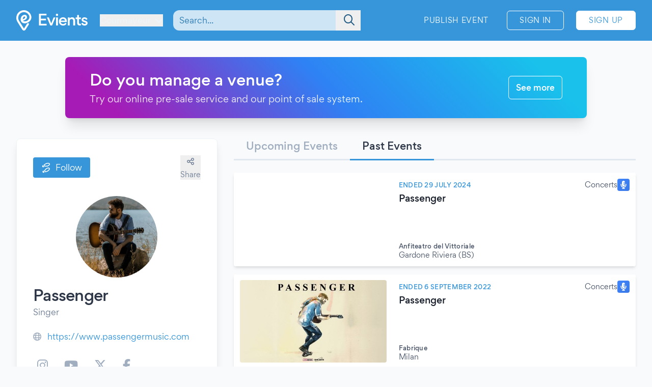

--- FILE ---
content_type: application/javascript
request_url: https://www.evients.com/build/assets/KgrAt-W-.js
body_size: 170
content:
import{m as a}from"./BSfGWJr3.js";(function(){try{var e=typeof window!="undefined"?window:typeof global!="undefined"?global:typeof globalThis!="undefined"?globalThis:typeof self!="undefined"?self:{},t=new e.Error().stack;t&&(e._sentryDebugIds=e._sentryDebugIds||{},e._sentryDebugIds[t]="5a0d93dd-90cf-4809-a8bf-32985b2da17d",e._sentryDebugIdIdentifier="sentry-dbid-5a0d93dd-90cf-4809-a8bf-32985b2da17d")}catch(r){}})();function f(e,t,r="post"){const n=document.createElement("form");n.method=r,n.action=e,t._token=document.getElementsByName("csrf-token")[0].getAttribute("content");for(const o in t)if(t.hasOwnProperty(o)){const i=document.createElement("input");i.type="hidden",i.name=o,i.value=t[o],n.appendChild(i)}document.body.appendChild(n),n.submit()}function s(e,t,r){const n=a.tz(e,r);if(window.localizedDateFormats.hasOwnProperty(t)){let o=n.format(window.localizedDateFormats[t]);return o.charAt(0).toUpperCase()+o.slice(1)}return n.format(t)}function c(e,t="-"){return e?new Intl.NumberFormat("it-IT",{useGrouping:"always"}).format(e):t}function l(e,t="-"){return e?new Intl.NumberFormat("it-IT",{style:"currency",currency:"EUR",useGrouping:"always"}).format(e):t}function m(e){let t=[];for(const[r,n]of Object.entries(e))t.push(n.uri+" "+n.width+"w");return t.join(", ")}function d(e,t){return e===t?[e]:t<e?[e,...d(e-1,t)]:[e,...d(e+1,t)]}export{c as a,s as b,f as c,l as f,m as g,d as r};


--- FILE ---
content_type: application/javascript
request_url: https://www.evients.com/build/assets/BWlJWy5N.js
body_size: 876
content:
import{c as n}from"./BSfGWJr3.js";import{n as i}from"./CuzJMNjK.js";(function(){try{var s=typeof window!="undefined"?window:typeof global!="undefined"?global:typeof globalThis!="undefined"?globalThis:typeof self!="undefined"?self:{},e=new s.Error().stack;e&&(s._sentryDebugIds=s._sentryDebugIds||{},s._sentryDebugIds[e]="0ac10977-c7bb-44e1-a776-eefb3fa03252",s._sentryDebugIdIdentifier="sentry-dbid-0ac10977-c7bb-44e1-a776-eefb3fa03252")}catch(t){}})();const l={__name:"EventLine",props:{event:{required:!0,type:Object}},setup(s){const e=s,t=n(()=>"/events/"+e.event.slug+"/"+e.event.uuid);return{__sfc:!0,props:e,url:t}}};var r=function(){var e=this,t=e._self._c,a=e._self._setupProxy;return t("a",{staticClass:"sm-elevate-shadow relative my-2 block w-full rounded sm:mx-0 sm:shadow-md",attrs:{href:a.url}},[e.event.sale_status==="Running"?t("div",{staticClass:"bg-brand-gradient absolute -left-2 -top-1.5 rounded px-1 text-3xs font-medium uppercase text-white shadow-lg sm:-left-2 sm:px-2 sm:py-0.5 sm:text-sm"},[e._v(" "+e._s(e.$t("Tickets Available"))+" ")]):e._e(),e.event.sale_status==="Sold out"?t("div",{staticClass:"absolute -left-2 -top-1.5 rounded bg-red-600 px-2 text-3xs font-medium uppercase text-white shadow-lg sm:-left-2 sm:py-0.5 sm:text-sm"},[e._v(" "+e._s(e.$t("Sold out"))+" ")]):e._e(),t("article",{staticClass:"flex h-full w-full items-center overflow-hidden rounded bg-white sm:p-3"},[t("div",{staticClass:"flex h-16 w-28 flex-none items-center justify-center sm:h-40 sm:w-72"},[e.event.image_sizes?t("img",{staticClass:"w-full rounded",attrs:{src:e.event.image_sizes[0].uri,srcset:e.generateSrcset(e.event.image_sizes),sizes:"480px",width:"16",height:"9",alt:e.event.name}}):e._e()]),t("div",{staticClass:"flex h-full w-full flex-col justify-between overflow-hidden pl-2 sm:pl-6"},[t("div",{staticClass:"flex flex-col"},[t("div",{staticClass:"flex justify-between"},[e.event.sale_status!="Canceled"?t("span",{staticClass:"flex items-center text-2xs font-medium uppercase text-brand-500 sm:text-xs sm:tracking-wide"},[e._v(" "+e._s(e.event.date_label)+" "),e.event.has_days_badge?t("span",{staticClass:"date-badge whitespace-nowrap"},[e._v("+ "+e._s(e.event.future_days_number-1))]):e._e()]):t("span",{staticClass:"flex items-center text-2xs font-medium uppercase text-red-500 sm:text-xs sm:tracking-wide"},[e._v(e._s(e.event.date_label))]),t("div",{staticClass:"flex items-center gap-1 sm:hidden"},[t("category-icon",{attrs:{size:"xs",color:e.event.category.color,icon:e.event.category.icon}})],1),t("div",{staticClass:"hidden items-center gap-2 sm:flex"},[t("span",{staticClass:"text-sm"},[e._v(e._s(e.event.category.name))]),t("category-icon",{attrs:{size:"sm",color:e.event.category.color,icon:e.event.category.icon}})],1)]),t("h1",{staticClass:"text-sm font-medium leading-snug text-gray-900 sm:text-lg"},[e._v(" "+e._s(e.event.name)+" ")])]),t("address",{staticClass:"truncate text-2xs not-italic sm:flex sm:flex-col sm:gap-0.5 sm:text-sm"},[t("span",{staticClass:"font-medium sm:text-xs sm:tracking-wide"},[e._v(e._s(e.event.venue.name))]),t("span",{staticClass:"sm:hidden"},[e._v(" · ")]),e._v(" "+e._s(e.event.venue.city.formatted_name)+" ")])])])])},c=[],o=i(l,r,c,!1,null,null);const u=o.exports;export{u as default};
